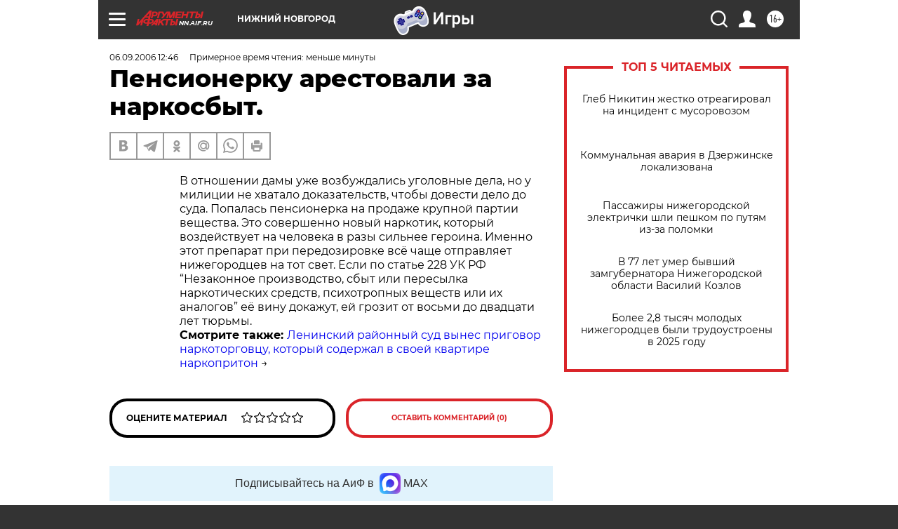

--- FILE ---
content_type: text/html
request_url: https://tns-counter.ru/nc01a**R%3Eundefined*aif_ru/ru/UTF-8/tmsec=aif_ru/38909780***
body_size: -71
content:
5131760869778953X1769441619:5131760869778953X1769441619

--- FILE ---
content_type: application/javascript
request_url: https://smi2.ru/counter/settings?payload=CIyLAhiq3cHXvzM6JGZjMzIxZDA3LTlhNzItNDBlMy1hMTRhLTEwYjUyZTRjZjYwOQ&cb=_callbacks____0mkvbutj9
body_size: 1513
content:
_callbacks____0mkvbutj9("[base64]");